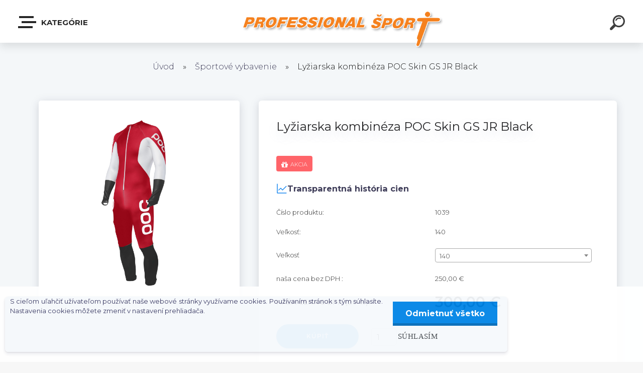

--- FILE ---
content_type: text/css
request_url: https://www.professionalsport.sk/fotky57681/design_setup/css/__style.css?_=1633529245
body_size: 1133
content:
.article-content  {
	text-align: left!important;
}

.title_page {
	margin-left: 0px!important;
}
.article-content {
	max-width: 750px!important;
}
h6 a, h6 span {
	background: none!important;
}
td {
	text-align: inherit
}
#page .article-content a {
	color: #0084e6 !important;
}

/*HP*/
.home .tag_box .intag_box {
	width: 33%!important;
}
/*FOOTER*/
.myfooter {
	background-color: #17181A!important;
}
#footerArticleMenu ul li {
 	 display: block!important;
     margin-top: 15px!important;
}
.myfooter h4 {
	border-bottom: 2px solid #0084E6!important;
}

.page-footer .footer-boxes > div {
	width:30%
}

#page .myfooter a {
	color: #FFFFFF!important;
  	opacity: 1!important;
}
.myfooter .fa-facebook, .myfooter .fa-twitter, .myfooter .fa.fa-instagram, .myfooter .fa.fa-youtube {
	background: #ffffff!important;
    border-radius: 3px!important;
}
/*KATALOG*/
html .progress-button.perspective .content {
	background: #0084E6!important;
}
html body #page .subcat li:hover a {
	background-color: #F9F9F9 !important; 
}
/*HEADER*/
#page .myheader {
	background-color: #FFFFFF!important;
}

html body #page .logo-wrapper {
	padding-top:15px!important;
  	width:100%!important;
}

.myheader #site_logo {
	max-width:450px!important;
  	width:100%!important;
}

html body #page .myheader .content {
	    width: calc(100% - 70px) !important;
}

.hamburger:hover span span, .hamburger:hover span span::after, .hamburger:hover span span::before {
	background: #0084E6!important;
}

/*MENU*/
.mm-menu .mm-listview > li .mm-next::after {
	border-color: #0084E6!important;
}
.menu-typ5-selected .mm-menu {
	background: #ffffff!important;
}
.mm-navbars-top {
 	background: #ffffff!important;
}
#sideMenuBar .eshop-menu-item {
	background: #ffffff!important;
}
#sideMenuBar .eshop-menu-item a {
	font-weight: 600!important;
  	color: #0084E6!important;
}
#sideMenuBar .article-menu-item {
	background: #ffffff!important;
}
#sideMenuBar .article-menu-item a {
	font-weight: 600!important;
  	color: #0084E6!important;
}
.mm-selected a {
	color: #ffffff!important;
}
.mm-menu .mm-title {
	background: #ffffff!important;
  	background-color: rgba(0, 0, 0, 0)!important;
    color: #111216!important;
  	font-weight: 600!important;
}
.mm-menu em.mm-counter {
	opacity: 0.75!important;
    border: 2px solid #0084E6!important;
    color: #0084E6!important;
  	font-weight: 600!important;
}
.mm-navbars-bottom .user-panel .user-register, .mm-navbars-bottom .user-panel .user-login, .mm-navbars-bottom .user-panel .user-modify, .mm-navbars-bottom .user-panel .user-logout {
	font-weight: 600!important;
}
html #sideMenuBar .mm-search input {
	background: #ffffff!important;
  	border: 1px solid #0084E6 !important;
}
html body #sideMenuBar .mm-search input:focus {
    box-shadow: 0px 0px 3px #0084E6 !important;
}

/*KOSIK*/
#page #btn_continue_shopping {
  	border: 1px solid #0084E6!important;
  	color: #0084E6!important;
  	font-weight: 600!important;
}
#page #btn_continue_shopping:hover {
  background: #ffffff!important;
}

.mm-menu .mm-listview > li.mm-selected > a:not(.mm-next), .mm-menu .mm-listview > li.mm-selected > span {
	background: #efefef !important;
}

/*BTN*/
html body #page #centerpage .cd-add-to-cart, #user_content_tag_bg .elink.user_login_text, #send_btn, .basket_merge_buttons, .submit_save, #submit_save, #submit_btn, #show_selected_button, .button_new_discussion, .wa-button {
	background-color: #0084E6!important;
  	font-weight: 600!important;
  	box-shadow: none!important;
}
#registration_btn:hover, #buy_btn:hover, #send_btn:hover, .basket_merge_buttons:hover, #submit_save:hover, #submit_btn:hover, .button_new_discussion:hover, .wa-button:hover, .fixed-parent-node.visible > a.active, #stars_submit_save:hover {
	background-color: #0084E6 !important;
}
#back-top {
	background: #0084E6!important;
}
#back-top:hover {
	background-color: #0084E6 !important;
}
/*PRODUCT DESCRIPTION*/
#page #description p, body, #page {
	font-size: 18px!important;
}